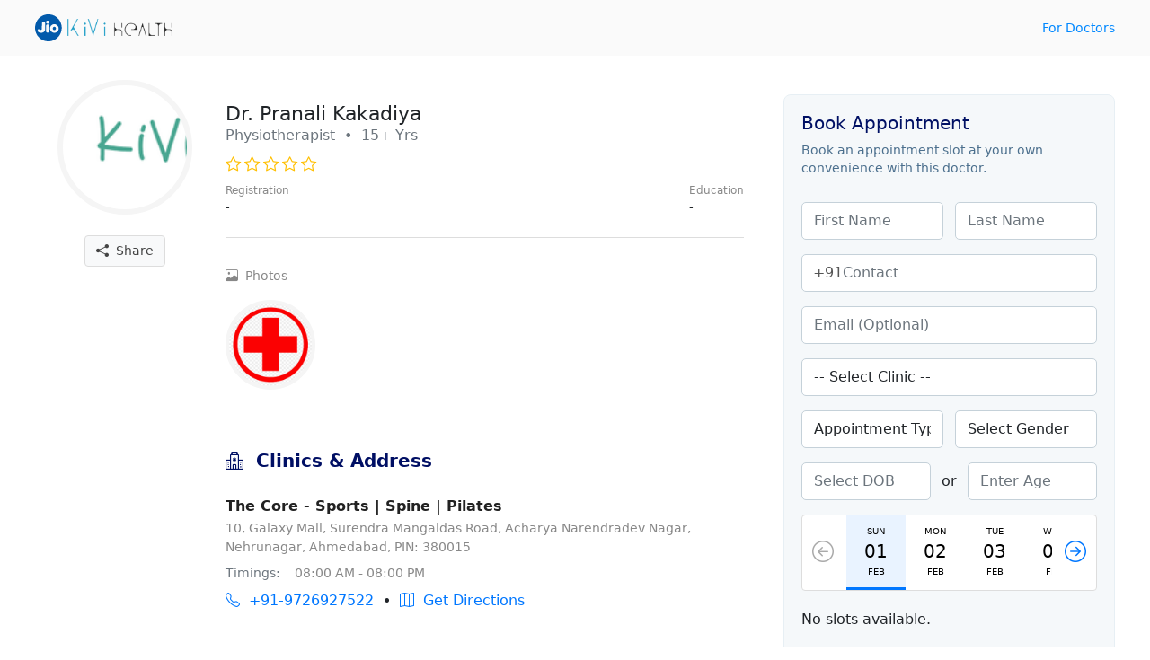

--- FILE ---
content_type: text/html; charset=UTF-8
request_url: https://kivihealth.com/iam/pranali.kakadiya.tgn04mia6aox
body_size: 13135
content:
<!DOCTYPE html>
<html>
<head>
    <meta charset="UTF-8">
    <meta name="viewport" content="width=device-width, initial-scale=1.0">
    <link href="https://cdn.kivihealth.com/bootstrap/5.1.3/css/bootstrap.min.css" rel="stylesheet">
    <link rel="stylesheet" href="https://cdn.kivihealth.com/bootstrap/icons/1.8.1/bootstrap-icons.css">

    <title>Dr.Pranali Kakadiya | Physiotherapist</title>
    <script src="https://code.jquery.com/jquery-3.6.0.min.js" integrity="sha256-/xUj+3OJU5yExlq6GSYGSHk7tPXikynS7ogEvDej/m4=" crossorigin="anonymous"></script>
    
                        <link href="https://cdn.kivihealth.com/video.js/player/7.18.1/video-js.min.css" rel="stylesheet">
            <script src="https://cdn.kivihealth.com/video.js/player/7.18.1/video.min.js"></script>
            <script src="https://cdn.kivihealth.com/video.js/vhs/2.14.0/videojs-http-streaming.min.js"></script>
                
    <style type="text/css">
        body{
            font-size: 16px;
            cursor: default;
        }
        .row{
            margin: 0;
        }
        .flex-1{
            flex: 1;
        }
        .flex{
            display: flex;
            flex-direction: row;
            align-items: center;
        }
        .flex-start{
            display: flex;
            align-items: flex-start;
        }
        .inline-flex{
            display: inline-flex;
        }
        .justify-apart{
            justify-content: space-between;
        }
        .widemargin{
            max-width: 1240px;
            margin: auto;
            padding-left: 1.2em;
            padding-right: 1.2em;
        }
        .header{
            background: #fafafa;
            padding: 1em 0em;
            margin-bottom: 1.2em;
        }
        .link{
            text-decoration: none;
            color: #08f;
            font-size: 0.9em;
        }
        .text-xs{
            font-size: 0.8em;
            color: #888;
        }
        .text-sm{
            font-size: 0.9em;
            color: #888;
        }
        .pl-4{
            padding-left: 0.8em !important;
        }
        .ml-4{
            margin-left: 0.8em !important;
        }
        .text-link{
            text-decoration: none;
            color: #07f;
        }
        .overlay{
            position: fixed;
            top: 0;
            right: 0;
            bottom: 0;
            left: 0;
            background: #000b;
        }
        #loaderwrapper{
            display: flex;
            justify-content: center;
            align-items: center;
            z-index: 40;
            display: none;
        }
        #loaderwrapper .loaderbody{
            color: #fff;
        }
        .space-around{
            justify-content: space-around;
        }
        .position-relative{
            position: relative;
        }
        .input-group-box{
            position: relative;
        }
        .input-prefix{
            position: absolute;
            z-index: 11;
            height: 100%;
            display: flex;
            align-items: center;
            padding: 0 0.8em;
            color: #555;
        }
        .form-control.prefix{
            padding-left: 2.8em;
        }
        label{
            font-size: 0.9em;
            color: #222;
            font-weight: 500;
            margin-bottom: 2px;
        }
        .form-control{
            padding: 0.5em 0.8em;
            border-radius: 5px;
            border-color: #ddd;
        }

        button *{
            pointer-events: none;
        }

        .modal {
            background: #000a;
        }

        .disabled {
            color: #aaa !important;
        }

        .error-message {
            color: #ff0000;
            font-size: 14px;
            padding-top: 1em;
        }

        .has-error {
            border-color: #ff0000 !important;
        }

        .otp::-webkit-input-placeholder {
            text-align: center;
        }

        .otp:-moz-placeholder { /* Firefox 18- */
            text-align: center;  
        }

        .otp::-moz-placeholder {  /* Firefox 19+ */
            text-align: center;  
        }

        .otp:-ms-input-placeholder {  
            text-align: center; 
        }

        .spinner {
            width: 60px;
            height: 60px;
            display: inline-block;
            border: 3px solid #dddf00;
            border-top-color: transparent;
            border-bottom-color: transparent;
            border-radius: 50%;
            animation: spin 1s infinite;
        }

        .label-required:after {
            content:" *";
            color: red;
        }

        @keyframes spin {
            0% {
                transform: rotate(0);
            }
            50% {
                transform: rotate(180deg);
                border-top-color: #fcab41;
                border-bottom-color: #80ffdb;
                border-right-color: transparent;
                border-left-color: transparent;
            }
            100% {
                transform: rotate(360deg);
            }
        }

        input::-webkit-outer-spin-button,
        input::-webkit-inner-spin-button {
            -webkit-appearance: none;
            margin: 0;
        }

        /* Firefox */
        input[type=number] {
            -webkit-appearance: textfield;
            -moz-appearance: textfield;
            appearance: textfield;
        }

        ::-webkit-scrollbar {
            width: 3px;
            height: 3px;
        }

        /* Track */
        ::-webkit-scrollbar-track {
            background: #fff; 
        }
        
        /* Handle */
        ::-webkit-scrollbar-thumb {
            background: #ccc; 
        }

        /* Handle on hover */
        ::-webkit-scrollbar-thumb:hover {
            background: #888; 
        }
    </style>
</head>
<body>

<div class="header">
    <div class="flex justify-apart widemargin">
        <div>
            <a href="" > <img src="https://cdn.kivihealth.com/kivihealth/jiokivilogo.svg" /> </a>
        </div>
        <div>
            <a href="/doctors" class="link">For Doctors</a>
        </div>
    </div>
</div>

<div id="loaderwrapper" class="overlay">
    <div class="loaderbody text-center">
        <span class="spinner mb-2"></span>
        <p style="color: #bff5e6;" class="m-0">Please wait...</p>
    </div>
</div>

<style type="text/css">
    .profile-head{
        align-items: flex-start;
    }
    .doctor-avatar{
        border-radius: 100%;
    }
    .verifiedicon{
        height: 20px;
        display: inline-block;
        margin-left: 10px;
        position: absolute;
        top: 2px;
    }
    .avatar{
        display: inline-block;
        background-image: url('https://files.kivihealth.com/images/logos/doctor-profile.png');
        width: 150px;
        height: 150px;
        background-size: cover;
        border-radius: 100%;
        border: 6px solid #f5f5f5;
    }
    .profile-info{
        flex: 1;
        padding-left: 2em;
    }
    .metainfo{
        text-align: left;
    }
    .doctor-name{
        font-size: 1.4em;
        position: relative;
    }
    .profile-mom{
        font-size: 0.8em;
        justify-content: space-between;
    }
    .icon-rating{
        color: #ffbf00;
        font-size: 1.2em;
    }
    .icon-social{
        font-size: 2em;
        margin: 0 0.4em;
    }
    .ratings{
        align-items:center;
        font-size: 0.9em;
        color: #666;
    }
    .appt-btn{
        max-width: 575px;
        margin: auto;
    }
    .appt-btn .btn{
        width: 100%;
    }
    .share-profile{
        margin-top: 1em;
    }
    .share-profile .btn-light{
        color: #444;
        font-size: 14px;
        border: 1px solid #ddd;
    }
    .profile-videos, .profile-gallery{
        display: flex;
        overflow-x: auto;
        padding-bottom: 0.5em;
        padding-top: 0.5em;
    }
    .video-thumbnail-play{
        width: 104px;
        height: 142px;
        background-size: cover;
        margin-right: 12px;
        border-radius: 18px;
        border: 1px solid #ddd;
        background-color: #f4ecd6;
        display: flex;
        cursor: pointer;
    }
    .video-thumbnail-play i{
        margin: auto;
        color: #fff;
        text-shadow: 0pt 0pt 1pt #000;
        font-size: 2em;
    }
    .image-thumbnail{
        width: 100px;
        height: 100px;
        background-size: cover;
        margin-right: 16px;
        border-radius: 100%;
        border: 4px solid #f5f5f5;
        cursor: pointer;
    }
    .profile-section{
        padding: 1em 0
    }
    .section-title{
        color: #000f64;
        font-size: 20px;
        font-weight: 600;
        margin-bottom: 0;
    }
    #doctorprofilecard{
        border-bottom: 1px solid #ddd;
        margin-bottom: 1em;
    }

    .clinic-box, .experience-box, .education-box{
        border-bottom: 1px solid #ddd;
        padding: 1.5em 0;
    }
    .clinic-box:last-child, .experience-box:last-child, .education-box:last-child{
        border-bottom:0;
    }

    .clinics-title{
        font-weight: 600;
        margin-bottom: 2px;
        color: #222;
        text-transform: capitalize;
    }
    .btn-direction{
        height: 36px;
        width: 36px;
        font-size: 16px;
        border: 0;
        color: #07f;
        border-radius: 100%;
        background: #fff;
        border: 1px solid #07f;
        margin-right: 0.5em;
        margin-top: 0.4em;
    }

    .book-slot-box{
        padding: 1.5em 0 0 2em;
    }

    .share-wrapper{
        position: relative;
        display: inline-flex;
    }
    .share-options{
        background: #fff;
        border: 1px solid #e0e0e0;
        box-shadow: -1pt 1pt 6pt #ddd;
        border-radius: 5px;
        padding: 0;
        max-width: 130px;
        min-width: 110px;
        margin: auto;
        position: absolute;
        right: 0;
        top: 35px;
        display: none;
    }
    .share-item-mode{
        display: block;
        text-align: left;
        text-decoration: none;
        color: #555;
        font-size: 13px;
        border-bottom: 1px solid #eee;
        padding: 0.6em 0.8em;
        margin: 0;
        cursor: pointer;
    }
    .share-item-mode:hover{
        background: #fafafa;
        color: #07f;
    }

    @media (min-width: 768px) and (max-width: 991px ){
        .educationbox{
            padding-right: 2.5em;
        }
    }

    @media (max-width: 575px) {
        .doctor-info-box{
            padding-top: 0 !important;
        }
        .metainfo{
            text-align: center;
        }
        .profile-mom{
            margin: auto;
        }
        .ratings{
            text-align: center;
        }
        .educationbox{
            padding-right: 0em;
        }
        .doctor-info-box{
            padding: 0em;
        }
        .share-profile{
            position: absolute;
            right: 0em;
            top: -0.9em;
        }
    }

                    .doctoravtar{
            background-image: url('https://files.kivihealth.com/cache/profile_pic/20220527190140_31357.png');
        }
    </style>

<div class="row widemargin mb-4">
    <div class="col-12 col-sm-12 col-md-12 col-lg-7 col-xl-8 p-0 position-relative">
        <div class="row">
            <div class="doctor-avtar-box col-12 col-sm-4 col-md-3 col-lg-3 p-0 mb-2 pt-2 text-center">
                <div class="avatar doctoravtar"></div>
                                <div class="share-profile text-muted">
                    <div class="share-wrapper">
                        <button class="btn btn-light" id="shareprofile">
                            <i class="bi-share-fill"></i> &nbsp;Share
                        </button>
                        <div class="share-options">
                            <a class="share-item-mode" href="https://facebook.com/sharer/sharer.php?u=https://kivihealth.com/iam/pranali.kakadiya.tgn04mia6aox" target="_blank" rel="noopener">
                                <i class="bi-facebook text-primary"></i> &nbsp; Facebook
                            </a>
                            <a class="share-item-mode" href="https://twitter.com/intent/tweet?text=Dr.Pranali Kakadiya&url=https://kivihealth.com/iam/pranali.kakadiya.tgn04mia6aox" target="_blank" rel="noopener">
                                <i class="bi-twitter text-primary"></i> &nbsp; Twitter
                            </a>
                            <p class="share-item-mode" id="copysharelink">Copy link</p>
                        </div>
                    </div>
                </div>
            </div>
            <div class="doctor-info-box col-12 col-sm-8 col-md-9 col-lg-9 pt-3">
                <!-- Doctor Profile Card -->
                <div id="doctorprofilecard" class="profile-section">
                    <div class="metainfo">
                        <h1 class="doctor-name m-0">
                            Dr. Pranali Kakadiya 
                                                    </h1>
                        <p class="text-muted mb-2">Physiotherapist &nbsp;&bullet;&nbsp;  15+ Yrs</p>
                    </div>
                    <div class="ratings">
                                                                                                                                                
                                                            <i class="icon-rating bi-star"></i>
                            
                                                    
                                                            <i class="icon-rating bi-star"></i>
                            
                                                    
                                                            <i class="icon-rating bi-star"></i>
                            
                                                    
                                                            <i class="icon-rating bi-star"></i>
                            
                                                    
                                                            <i class="icon-rating bi-star"></i>
                            
                                                                                                </div>
                    
                    <div class="row">
                        <div class="col-sm-12 col-md-6 col-lg-12 flex profile-mom p-0 pt-2 mb-2">
                            <div>
                                <p class="text-sm m-0">Registration</p>
                                <p class="m-0">
                                                                            -
                                                                    </p>
                            </div>
                            <div class="educationbox">
                                <p class="text-sm m-0">Education</p>
                                <p class="m-0">
                                                                                                                                                    -
                                                                    </p>
                            </div>
                        </div>
                        <div class="col-sm-12 col-md-6 d-md-block d-lg-none pt-2 pb-2 appt-btn p-0">
                            <a class="btn btn-primary" href="/iam/pranali.kakadiya.tgn04mia6aox/bookslot" target="_blank">Book Appointment</a>
                        </div>
                    </div>
                </div>

                <!-- Doctor Videos -->
                
                <!-- Doctor Photos -->
                                <div id="doctorphotos" class="profile-section">
                    <p class="mb-2 text-sm" ><i class="bi-image"></i>&nbsp; Photos</p>
                    <div class="profile-gallery mb-4 pb-2">
                        <div class="inline-flex">
                                                            <div class="image-thumbnail" data-index="1"
                                    style="background-image: url(https://files.kivihealth.com/20220527190242_Clinic+Profile+Pic.png)">
                                </div>
                                                    </div>
                    </div>
                </div>
                
                <!-- Doctor Clinics -->
                                                <div id="doctorclinics" class="profile-section">
                    <p class="section-title"><i class="bi-hospital"></i>&nbsp;  Clinics & Address</p>
                                                            <div class="clinic-box">
                        <p class="clinics-title">The Core - Sports | Spine | Pilates</p>
                        <p class="m-0 text-sm">10, Galaxy Mall, Surendra Mangaldas Road, Acharya Narendradev Nagar, Nehrunagar, Ahmedabad, PIN: 380015</p>
                        <div class="flex-start mt-2 text-sm">
                            <p class="m-0 text-muted">Timings: &nbsp; &nbsp; </p>
                            <div>
                                                                <p class="m-0">08:00 AM - 08:00 PM</p>
                                                                                            </div>
                        </div>
                        <div class="flex mt-2">
                                                        <a href="tel:+91-9726927522" class="m-0 text-link"><i class="bi-telephone"></i>&nbsp; +91-9726927522</a>
                            &nbsp; &bullet; &nbsp;
                                                                                                                                                                            <a id="direction_12066" href="https://www.google.com/maps/dir/?api=1&destination=23.0225772,72.541913" class="m-0 text-link" target="_blank"><i class="bi-map"></i>&nbsp; Get Directions</a>
                        </div>
                    </div>
                                    </div>
                
                <!-- Doctor Experiences -->
                                <div id="doctorexperience" class="profile-section">
                    <p class="section-title"><i class="bi-briefcase"></i>&nbsp;  Experience</p>
                                            <div class="experience-box">
                            <p class="m-0 text-sm">August 2010 - Current</p>
                            <p class="m-0 clinics-title">The core - sports | spine | pilates</p>
                        </div>
                                    </div>
                
                <!-- Doctor Education -->
                            </div>
        </div>
    </div>
    <div class="d-none d-lg-block col-lg-5 col-xl-4 book-slot-box">
        

                                                    
<style>
.childmargin{
    padding: 0!important;
}
#profilecardbook .doctor-avatar{
    border-radius: 100%;
}
#profilecardbook .verifiedicon{
    height: 16px;
    display: inline-block;
    margin-left: 10px;
    position: absolute;
    top: 2px;
}
#profilecardbook .avatar{
    display: inline-block;
    background-image: url('https://files.kivihealth.com/images/logos/doctor-profile.png');
    width: 54px;
    height: 54px;
    background-size: cover;
    border-radius: 100%;
    margin-right: 1em;
}
#profilecardbook .profile-info{
    flex: 1;
    padding-left: 2em;
}
#profilecardbook .metainfo{
    display: flex;
    align-items: center;
    padding-bottom: 1.2em;
}
#profilecardbook .doctor-name{
    font-size: 1.1em;
    position: relative;
}
#book-appointment-wrapper{
    background: #f5f8fa;
    padding: 0em;
    border: 1px solid #e7eff4;
    border-radius: 0.5em;
    position: sticky;
    top: 1.6em;
    overflow: hidden;
}
.cardhead{
    color: #001064;
    padding: 1.2em;
}
.cardhead-tagline{
    font-size: 0.85em;
    color: #4b6f8d;
}
.cardbody{
    padding: 1.2em;
}
.cardbody .form-control{
    border-color: #c5d1d9;
}
.form-field {
    padding: 0.5em 0;
}
.slot-list-head{
    width: 100%;
    display: inline-flex;
    justify-content: space-between;
    align-items: center;
    background: #fff;
    border-radius: 4px;
    border: 1px solid #ddd;
}
#slot-date-list{
    width: 70%;
    overflow: hidden;
}
#slot-date-list .slider{
    display: inline-flex;
    justify-content: space-around;
    align-items: center;
}
.btn-slide-slot{
    border: 0;
    padding: 10px;
    font-size: 1.5em;
    background: none;
    color: #07f;
    width: 14%;
}
.btn-slotdate{
    flex-direction: column;
    display: inline-flex;
    align-items: center;
    font-size: 10px;
    padding: 1em 2em;
    border: 0;
    border-bottom: 3px solid #fff;
    background: #fff;
}
.btn-slotdate.active{
    border-bottom: 3px solid #07f;
    background: #e9f3ff;
}
.btn-slotdate span:nth-child(2){
    font-size: 2em;
}
.categorytimelist{
    margin-left: -5px;
}
.btntimeslot {
    border: 0;
    background: #fff;
    border: 1px solid #ddd;
    width: 90px;
    height: 36px;
    margin: 5px;
    border-radius: 2px;
    font-size: 14px;
}
.btntimeslot.active{
    border: 1px solid #07f;
    background: #e9f3ff;
}
.form-control{
    margin: 0.5em 0;
    display: inline-block;
}

.inforow{
    display: flex;
    align-items: center;
    padding: 5px 0;
    font-size: 13px;
}
.inforow p{
    margin: 0;
}
.inforow div{
    flex: 1;
}
.inforow p:first-child{
    color: #777;
    margin: 0;
    font-size: 12px;
}
#resend-otp-timer{
    display: none;
}
.otp-input{
    border: 1px solid #ccc;
    width: 20%;
    height: 42px;
    border-radius: 3px;
    appearance: none;
    text-align: center;
    font-size: 1.2em;
}
.paymode-btn{
    border: 1px solid #ddd;
    padding: 0.6em;
    border-radius: 4px;
    background: #fafafa;
}

.paymode-btn.active{
    border: 1px solid #07f;
    background: #e9f3ff;
}

</style>

<div class=" childmargin  mb-4">
    
    <div id="book-appointment-wrapper">
        <div class="cardhead">
            <h2 class="h5">Book Appointment</h2>
            <p class="cardhead-tagline m-0">Book an appointment slot at your own convenience with this doctor.</p>
        </div>
        <div class="cardbody pt-0">
            <div id="formpartone">
                <div class="flex justify-apart">
                    <input type="text" placeholder="First Name" class="form-control" id="first_name" />
                    <input type="text" placeholder="Last Name" class="form-control ml-4" id="last_name" />
                </div>
                <div class="flex input-group-box">
                    <span class="input-prefix"> +91 </span>
                    <input type="text" placeholder="Contact" class="form-control prefix" id="contact" />
                </div>
                
                <input type="text" placeholder="Email (Optional)" class="form-control" id="email" />
                <select class="form-control" placeholder="Clinic" id="clinic">
                    <option value="">-- Select Clinic --</option>
                                                                        <option value="12066">The Core - Sports | Spine | Pilates, 10, Galaxy Mall, Surendra Mangaldas Road, Acharya Narendradev Nagar, Nehrunagar, Ahmedabad</option>
                                                            </select>

                <div class="flex justify-apart">                    
                    <select class="form-control" id="appointment_type">
                        <option value="">Appointment Type</option>
                        <option value="In-Clinic">In-Clinic</option>
                        <option value="Online">Online</option>
                    </select>
                    <select class="form-control ml-4" id="gender">
                        <option value="">Select Gender</option>
                        <option value="1">Male</option>
                        <option value="0">Female</option>
                    </select>                   
                </div>

                <div class="flex justify-apart">
                    <input type="text" placeholder="Select DOB" class="form-control" id="dob" onfocus="(this.type='date')" onmouseenter="(this.type='date')" onblur="(this.value == '' ? this.type='text' : this.type='date')" onmouseout="(this.value == '' ? this.type='text' : this.type='date')" /><span style="padding-left:12px;">or</span>
                    <input type="number" placeholder="Enter Age" class="form-control  ml-4" id="age" />
                </div>

                <div class="form-field slot-list">
                    <div class="slot-list-head">
                        <button class="btn-slide-slot disabled" id="previous_date" disabled="disabled"><i class="bi-arrow-left-circle"></i></button>
                        <div id="slot-date-list">
                            <div class="slider">
                                                                                                                                            <button class="btn-slotdate active visible" data-date="01/02/2026" data-day="Sunday" data-formatted-date="Feb 01">
                                        <span>SUN</span>
                                        <span>01</span>
                                        <span>FEB</span>
                                    </button>
                                                                                                                                            <button class="btn-slotdate visible" data-date="02/02/2026" data-day="Monday" data-formatted-date="Feb 02">
                                        <span>MON</span>
                                        <span>02</span>
                                        <span>FEB</span>
                                    </button>
                                                                                                                                            <button class="btn-slotdate visible" data-date="03/02/2026" data-day="Tuesday" data-formatted-date="Feb 03">
                                        <span>TUE</span>
                                        <span>03</span>
                                        <span>FEB</span>
                                    </button>
                                                                                                                                            <button class="btn-slotdate visible" data-date="04/02/2026" data-day="Wednesday" data-formatted-date="Feb 04">
                                        <span>WED</span>
                                        <span>04</span>
                                        <span>FEB</span>
                                    </button>
                                                                                                                                            <button class="btn-slotdate" data-date="05/02/2026" data-day="Thursday" data-formatted-date="Feb 05">
                                        <span>THU</span>
                                        <span>05</span>
                                        <span>FEB</span>
                                    </button>
                                                                                                                                            <button class="btn-slotdate" data-date="06/02/2026" data-day="Friday" data-formatted-date="Feb 06">
                                        <span>FRI</span>
                                        <span>06</span>
                                        <span>FEB</span>
                                    </button>
                                                                                                                                            <button class="btn-slotdate" data-date="07/02/2026" data-day="Saturday" data-formatted-date="Feb 07">
                                        <span>SAT</span>
                                        <span>07</span>
                                        <span>FEB</span>
                                    </button>
                                                                                                                                            <button class="btn-slotdate" data-date="08/02/2026" data-day="Sunday" data-formatted-date="Feb 08">
                                        <span>SUN</span>
                                        <span>08</span>
                                        <span>FEB</span>
                                    </button>
                                                                                                                                            <button class="btn-slotdate" data-date="09/02/2026" data-day="Monday" data-formatted-date="Feb 09">
                                        <span>MON</span>
                                        <span>09</span>
                                        <span>FEB</span>
                                    </button>
                                                                                                                                            <button class="btn-slotdate" data-date="10/02/2026" data-day="Tuesday" data-formatted-date="Feb 10">
                                        <span>TUE</span>
                                        <span>10</span>
                                        <span>FEB</span>
                                    </button>
                                                                                                                                            <button class="btn-slotdate" data-date="11/02/2026" data-day="Wednesday" data-formatted-date="Feb 11">
                                        <span>WED</span>
                                        <span>11</span>
                                        <span>FEB</span>
                                    </button>
                                                                                                                                            <button class="btn-slotdate" data-date="12/02/2026" data-day="Thursday" data-formatted-date="Feb 12">
                                        <span>THU</span>
                                        <span>12</span>
                                        <span>FEB</span>
                                    </button>
                                                                                                                                            <button class="btn-slotdate" data-date="13/02/2026" data-day="Friday" data-formatted-date="Feb 13">
                                        <span>FRI</span>
                                        <span>13</span>
                                        <span>FEB</span>
                                    </button>
                                                                                                                                            <button class="btn-slotdate" data-date="14/02/2026" data-day="Saturday" data-formatted-date="Feb 14">
                                        <span>SAT</span>
                                        <span>14</span>
                                        <span>FEB</span>
                                    </button>
                                                                                                                                            <button class="btn-slotdate" data-date="15/02/2026" data-day="Sunday" data-formatted-date="Feb 15">
                                        <span>SUN</span>
                                        <span>15</span>
                                        <span>FEB</span>
                                    </button>
                                                                                                                                            <button class="btn-slotdate" data-date="16/02/2026" data-day="Monday" data-formatted-date="Feb 16">
                                        <span>MON</span>
                                        <span>16</span>
                                        <span>FEB</span>
                                    </button>
                                                                                                                                            <button class="btn-slotdate" data-date="17/02/2026" data-day="Tuesday" data-formatted-date="Feb 17">
                                        <span>TUE</span>
                                        <span>17</span>
                                        <span>FEB</span>
                                    </button>
                                                                                                                                            <button class="btn-slotdate" data-date="18/02/2026" data-day="Wednesday" data-formatted-date="Feb 18">
                                        <span>WED</span>
                                        <span>18</span>
                                        <span>FEB</span>
                                    </button>
                                                                                                                                            <button class="btn-slotdate" data-date="19/02/2026" data-day="Thursday" data-formatted-date="Feb 19">
                                        <span>THU</span>
                                        <span>19</span>
                                        <span>FEB</span>
                                    </button>
                                                                                                                                            <button class="btn-slotdate" data-date="20/02/2026" data-day="Friday" data-formatted-date="Feb 20">
                                        <span>FRI</span>
                                        <span>20</span>
                                        <span>FEB</span>
                                    </button>
                                                                                                                                            <button class="btn-slotdate" data-date="21/02/2026" data-day="Saturday" data-formatted-date="Feb 21">
                                        <span>SAT</span>
                                        <span>21</span>
                                        <span>FEB</span>
                                    </button>
                                                                                                                                            <button class="btn-slotdate" data-date="22/02/2026" data-day="Sunday" data-formatted-date="Feb 22">
                                        <span>SUN</span>
                                        <span>22</span>
                                        <span>FEB</span>
                                    </button>
                                                                                                                                            <button class="btn-slotdate" data-date="23/02/2026" data-day="Monday" data-formatted-date="Feb 23">
                                        <span>MON</span>
                                        <span>23</span>
                                        <span>FEB</span>
                                    </button>
                                                                                                                                            <button class="btn-slotdate" data-date="24/02/2026" data-day="Tuesday" data-formatted-date="Feb 24">
                                        <span>TUE</span>
                                        <span>24</span>
                                        <span>FEB</span>
                                    </button>
                                                                                                                                            <button class="btn-slotdate" data-date="25/02/2026" data-day="Wednesday" data-formatted-date="Feb 25">
                                        <span>WED</span>
                                        <span>25</span>
                                        <span>FEB</span>
                                    </button>
                                                                                                                                            <button class="btn-slotdate" data-date="26/02/2026" data-day="Thursday" data-formatted-date="Feb 26">
                                        <span>THU</span>
                                        <span>26</span>
                                        <span>FEB</span>
                                    </button>
                                                                                                                                            <button class="btn-slotdate" data-date="27/02/2026" data-day="Friday" data-formatted-date="Feb 27">
                                        <span>FRI</span>
                                        <span>27</span>
                                        <span>FEB</span>
                                    </button>
                                                                                                                                            <button class="btn-slotdate" data-date="28/02/2026" data-day="Saturday" data-formatted-date="Feb 28">
                                        <span>SAT</span>
                                        <span>28</span>
                                        <span>FEB</span>
                                    </button>
                                                                                                                                            <button class="btn-slotdate" data-date="01/03/2026" data-day="Sunday" data-formatted-date="Mar 01">
                                        <span>SUN</span>
                                        <span>01</span>
                                        <span>MAR</span>
                                    </button>
                                                                                                                                            <button class="btn-slotdate" data-date="02/03/2026" data-day="Monday" data-formatted-date="Mar 02">
                                        <span>MON</span>
                                        <span>02</span>
                                        <span>MAR</span>
                                    </button>
                                                                                                                                            <button class="btn-slotdate" data-date="03/03/2026" data-day="Tuesday" data-formatted-date="Mar 03">
                                        <span>TUE</span>
                                        <span>03</span>
                                        <span>MAR</span>
                                    </button>
                                                                                                                                            <button class="btn-slotdate" data-date="04/03/2026" data-day="Wednesday" data-formatted-date="Mar 04">
                                        <span>WED</span>
                                        <span>04</span>
                                        <span>MAR</span>
                                    </button>
                                                                                                                                            <button class="btn-slotdate" data-date="05/03/2026" data-day="Thursday" data-formatted-date="Mar 05">
                                        <span>THU</span>
                                        <span>05</span>
                                        <span>MAR</span>
                                    </button>
                                                                                                                                            <button class="btn-slotdate" data-date="06/03/2026" data-day="Friday" data-formatted-date="Mar 06">
                                        <span>FRI</span>
                                        <span>06</span>
                                        <span>MAR</span>
                                    </button>
                                                                                                                                            <button class="btn-slotdate" data-date="07/03/2026" data-day="Saturday" data-formatted-date="Mar 07">
                                        <span>SAT</span>
                                        <span>07</span>
                                        <span>MAR</span>
                                    </button>
                                                                                                                                            <button class="btn-slotdate" data-date="08/03/2026" data-day="Sunday" data-formatted-date="Mar 08">
                                        <span>SUN</span>
                                        <span>08</span>
                                        <span>MAR</span>
                                    </button>
                                                                                                                                            <button class="btn-slotdate" data-date="09/03/2026" data-day="Monday" data-formatted-date="Mar 09">
                                        <span>MON</span>
                                        <span>09</span>
                                        <span>MAR</span>
                                    </button>
                                                                                                                                            <button class="btn-slotdate" data-date="10/03/2026" data-day="Tuesday" data-formatted-date="Mar 10">
                                        <span>TUE</span>
                                        <span>10</span>
                                        <span>MAR</span>
                                    </button>
                                                                                                                                            <button class="btn-slotdate" data-date="11/03/2026" data-day="Wednesday" data-formatted-date="Mar 11">
                                        <span>WED</span>
                                        <span>11</span>
                                        <span>MAR</span>
                                    </button>
                                                                                                                                            <button class="btn-slotdate" data-date="12/03/2026" data-day="Thursday" data-formatted-date="Mar 12">
                                        <span>THU</span>
                                        <span>12</span>
                                        <span>MAR</span>
                                    </button>
                                                                                                                                            <button class="btn-slotdate" data-date="13/03/2026" data-day="Friday" data-formatted-date="Mar 13">
                                        <span>FRI</span>
                                        <span>13</span>
                                        <span>MAR</span>
                                    </button>
                                                                                                                                            <button class="btn-slotdate" data-date="14/03/2026" data-day="Saturday" data-formatted-date="Mar 14">
                                        <span>SAT</span>
                                        <span>14</span>
                                        <span>MAR</span>
                                    </button>
                                                                                                                                            <button class="btn-slotdate" data-date="15/03/2026" data-day="Sunday" data-formatted-date="Mar 15">
                                        <span>SUN</span>
                                        <span>15</span>
                                        <span>MAR</span>
                                    </button>
                                                                                                                                            <button class="btn-slotdate" data-date="16/03/2026" data-day="Monday" data-formatted-date="Mar 16">
                                        <span>MON</span>
                                        <span>16</span>
                                        <span>MAR</span>
                                    </button>
                                                                                                                                            <button class="btn-slotdate" data-date="17/03/2026" data-day="Tuesday" data-formatted-date="Mar 17">
                                        <span>TUE</span>
                                        <span>17</span>
                                        <span>MAR</span>
                                    </button>
                                                                                                                                            <button class="btn-slotdate" data-date="18/03/2026" data-day="Wednesday" data-formatted-date="Mar 18">
                                        <span>WED</span>
                                        <span>18</span>
                                        <span>MAR</span>
                                    </button>
                                                                                                                                            <button class="btn-slotdate" data-date="19/03/2026" data-day="Thursday" data-formatted-date="Mar 19">
                                        <span>THU</span>
                                        <span>19</span>
                                        <span>MAR</span>
                                    </button>
                                                                                                                                            <button class="btn-slotdate" data-date="20/03/2026" data-day="Friday" data-formatted-date="Mar 20">
                                        <span>FRI</span>
                                        <span>20</span>
                                        <span>MAR</span>
                                    </button>
                                                                                                                                            <button class="btn-slotdate" data-date="21/03/2026" data-day="Saturday" data-formatted-date="Mar 21">
                                        <span>SAT</span>
                                        <span>21</span>
                                        <span>MAR</span>
                                    </button>
                                                                                                                                            <button class="btn-slotdate" data-date="22/03/2026" data-day="Sunday" data-formatted-date="Mar 22">
                                        <span>SUN</span>
                                        <span>22</span>
                                        <span>MAR</span>
                                    </button>
                                                                                                                                            <button class="btn-slotdate" data-date="23/03/2026" data-day="Monday" data-formatted-date="Mar 23">
                                        <span>MON</span>
                                        <span>23</span>
                                        <span>MAR</span>
                                    </button>
                                                                                                                                            <button class="btn-slotdate" data-date="24/03/2026" data-day="Tuesday" data-formatted-date="Mar 24">
                                        <span>TUE</span>
                                        <span>24</span>
                                        <span>MAR</span>
                                    </button>
                                                                                                                                            <button class="btn-slotdate" data-date="25/03/2026" data-day="Wednesday" data-formatted-date="Mar 25">
                                        <span>WED</span>
                                        <span>25</span>
                                        <span>MAR</span>
                                    </button>
                                                                                                                                            <button class="btn-slotdate" data-date="26/03/2026" data-day="Thursday" data-formatted-date="Mar 26">
                                        <span>THU</span>
                                        <span>26</span>
                                        <span>MAR</span>
                                    </button>
                                                                                                                                            <button class="btn-slotdate" data-date="27/03/2026" data-day="Friday" data-formatted-date="Mar 27">
                                        <span>FRI</span>
                                        <span>27</span>
                                        <span>MAR</span>
                                    </button>
                                                                                                                                            <button class="btn-slotdate" data-date="28/03/2026" data-day="Saturday" data-formatted-date="Mar 28">
                                        <span>SAT</span>
                                        <span>28</span>
                                        <span>MAR</span>
                                    </button>
                                                                                                                                            <button class="btn-slotdate" data-date="29/03/2026" data-day="Sunday" data-formatted-date="Mar 29">
                                        <span>SUN</span>
                                        <span>29</span>
                                        <span>MAR</span>
                                    </button>
                                                                                                                                            <button class="btn-slotdate" data-date="30/03/2026" data-day="Monday" data-formatted-date="Mar 30">
                                        <span>MON</span>
                                        <span>30</span>
                                        <span>MAR</span>
                                    </button>
                                                                                                                                            <button class="btn-slotdate" data-date="31/03/2026" data-day="Tuesday" data-formatted-date="Mar 31">
                                        <span>TUE</span>
                                        <span>31</span>
                                        <span>MAR</span>
                                    </button>
                                                                                                                                            <button class="btn-slotdate" data-date="01/04/2026" data-day="Wednesday" data-formatted-date="Apr 01">
                                        <span>WED</span>
                                        <span>01</span>
                                        <span>APR</span>
                                    </button>
                                                                                                                                            <button class="btn-slotdate" data-date="02/04/2026" data-day="Thursday" data-formatted-date="Apr 02">
                                        <span>THU</span>
                                        <span>02</span>
                                        <span>APR</span>
                                    </button>
                                                                                                                                            <button class="btn-slotdate" data-date="03/04/2026" data-day="Friday" data-formatted-date="Apr 03">
                                        <span>FRI</span>
                                        <span>03</span>
                                        <span>APR</span>
                                    </button>
                                                                                                                                            <button class="btn-slotdate" data-date="04/04/2026" data-day="Saturday" data-formatted-date="Apr 04">
                                        <span>SAT</span>
                                        <span>04</span>
                                        <span>APR</span>
                                    </button>
                                                                                                                                            <button class="btn-slotdate" data-date="05/04/2026" data-day="Sunday" data-formatted-date="Apr 05">
                                        <span>SUN</span>
                                        <span>05</span>
                                        <span>APR</span>
                                    </button>
                                                                                                                                            <button class="btn-slotdate" data-date="06/04/2026" data-day="Monday" data-formatted-date="Apr 06">
                                        <span>MON</span>
                                        <span>06</span>
                                        <span>APR</span>
                                    </button>
                                                                                                                                            <button class="btn-slotdate" data-date="07/04/2026" data-day="Tuesday" data-formatted-date="Apr 07">
                                        <span>TUE</span>
                                        <span>07</span>
                                        <span>APR</span>
                                    </button>
                                                                                                                                            <button class="btn-slotdate" data-date="08/04/2026" data-day="Wednesday" data-formatted-date="Apr 08">
                                        <span>WED</span>
                                        <span>08</span>
                                        <span>APR</span>
                                    </button>
                                                                                                                                            <button class="btn-slotdate" data-date="09/04/2026" data-day="Thursday" data-formatted-date="Apr 09">
                                        <span>THU</span>
                                        <span>09</span>
                                        <span>APR</span>
                                    </button>
                                                                                                                                            <button class="btn-slotdate" data-date="10/04/2026" data-day="Friday" data-formatted-date="Apr 10">
                                        <span>FRI</span>
                                        <span>10</span>
                                        <span>APR</span>
                                    </button>
                                                                                                                                            <button class="btn-slotdate" data-date="11/04/2026" data-day="Saturday" data-formatted-date="Apr 11">
                                        <span>SAT</span>
                                        <span>11</span>
                                        <span>APR</span>
                                    </button>
                                                                                                                                            <button class="btn-slotdate" data-date="12/04/2026" data-day="Sunday" data-formatted-date="Apr 12">
                                        <span>SUN</span>
                                        <span>12</span>
                                        <span>APR</span>
                                    </button>
                                                                                                                                            <button class="btn-slotdate" data-date="13/04/2026" data-day="Monday" data-formatted-date="Apr 13">
                                        <span>MON</span>
                                        <span>13</span>
                                        <span>APR</span>
                                    </button>
                                                                                                                                            <button class="btn-slotdate" data-date="14/04/2026" data-day="Tuesday" data-formatted-date="Apr 14">
                                        <span>TUE</span>
                                        <span>14</span>
                                        <span>APR</span>
                                    </button>
                                                                                                                                            <button class="btn-slotdate" data-date="15/04/2026" data-day="Wednesday" data-formatted-date="Apr 15">
                                        <span>WED</span>
                                        <span>15</span>
                                        <span>APR</span>
                                    </button>
                                                                                                                                            <button class="btn-slotdate" data-date="16/04/2026" data-day="Thursday" data-formatted-date="Apr 16">
                                        <span>THU</span>
                                        <span>16</span>
                                        <span>APR</span>
                                    </button>
                                                                                                                                            <button class="btn-slotdate" data-date="17/04/2026" data-day="Friday" data-formatted-date="Apr 17">
                                        <span>FRI</span>
                                        <span>17</span>
                                        <span>APR</span>
                                    </button>
                                                                                                                                            <button class="btn-slotdate" data-date="18/04/2026" data-day="Saturday" data-formatted-date="Apr 18">
                                        <span>SAT</span>
                                        <span>18</span>
                                        <span>APR</span>
                                    </button>
                                                                                                                                            <button class="btn-slotdate" data-date="19/04/2026" data-day="Sunday" data-formatted-date="Apr 19">
                                        <span>SUN</span>
                                        <span>19</span>
                                        <span>APR</span>
                                    </button>
                                                                                                                                            <button class="btn-slotdate" data-date="20/04/2026" data-day="Monday" data-formatted-date="Apr 20">
                                        <span>MON</span>
                                        <span>20</span>
                                        <span>APR</span>
                                    </button>
                                                                                                                                            <button class="btn-slotdate" data-date="21/04/2026" data-day="Tuesday" data-formatted-date="Apr 21">
                                        <span>TUE</span>
                                        <span>21</span>
                                        <span>APR</span>
                                    </button>
                                                                                                                                            <button class="btn-slotdate" data-date="22/04/2026" data-day="Wednesday" data-formatted-date="Apr 22">
                                        <span>WED</span>
                                        <span>22</span>
                                        <span>APR</span>
                                    </button>
                                                                                                                                            <button class="btn-slotdate" data-date="23/04/2026" data-day="Thursday" data-formatted-date="Apr 23">
                                        <span>THU</span>
                                        <span>23</span>
                                        <span>APR</span>
                                    </button>
                                                                                                                                            <button class="btn-slotdate" data-date="24/04/2026" data-day="Friday" data-formatted-date="Apr 24">
                                        <span>FRI</span>
                                        <span>24</span>
                                        <span>APR</span>
                                    </button>
                                                                                                                                            <button class="btn-slotdate" data-date="25/04/2026" data-day="Saturday" data-formatted-date="Apr 25">
                                        <span>SAT</span>
                                        <span>25</span>
                                        <span>APR</span>
                                    </button>
                                                                                                                                            <button class="btn-slotdate" data-date="26/04/2026" data-day="Sunday" data-formatted-date="Apr 26">
                                        <span>SUN</span>
                                        <span>26</span>
                                        <span>APR</span>
                                    </button>
                                                                                                                                            <button class="btn-slotdate" data-date="27/04/2026" data-day="Monday" data-formatted-date="Apr 27">
                                        <span>MON</span>
                                        <span>27</span>
                                        <span>APR</span>
                                    </button>
                                                                                                                                            <button class="btn-slotdate" data-date="28/04/2026" data-day="Tuesday" data-formatted-date="Apr 28">
                                        <span>TUE</span>
                                        <span>28</span>
                                        <span>APR</span>
                                    </button>
                                                                                                                                            <button class="btn-slotdate" data-date="29/04/2026" data-day="Wednesday" data-formatted-date="Apr 29">
                                        <span>WED</span>
                                        <span>29</span>
                                        <span>APR</span>
                                    </button>
                                                                                                                                            <button class="btn-slotdate" data-date="30/04/2026" data-day="Thursday" data-formatted-date="Apr 30">
                                        <span>THU</span>
                                        <span>30</span>
                                        <span>APR</span>
                                    </button>
                                                                                                                                            <button class="btn-slotdate" data-date="01/05/2026" data-day="Friday" data-formatted-date="May 01">
                                        <span>FRI</span>
                                        <span>01</span>
                                        <span>MAY</span>
                                    </button>
                                                            </div>
                        </div>
                        <button class="btn-slide-slot" id="next_date"><i class="bi-arrow-right-circle"></i></button>
                    </div>
                    <div class="slot-list-body pt-3 notranslate">
                        <p class="slot-error text-sm text-danger mb-1"></p>
                        <p class="text-sm mb-2 mt-2 d-none" id="morning_label"><i class="bi-sunrise"></i> Morning</p>
                        <div class="categorytimelist" id="morning_slots"></div>

                        <p class="text-sm mb-2 mt-2 d-none" id="afternoon_label"><i class="bi-sun"></i> Afternoon</p>
                        <div class="categorytimelist" id="afternoon_slots"></div>

                        <p class="text-sm mb-2 mt-2 d-none" id="evening_label"><i class="bi-moon"></i> Evening</p>
                        <div class="categorytimelist" id="evening_slots"></div>

                        <span class="" id="no_slots">No slots available.</span>
                    </div>
                </div>

                <div class="text-center pt-3" style="max-width: 240px; margin: auto;">
                    <div class="flex justify-apart mb-1">
                        <p class="m-0 text-sm">OTP Verification</p>
                        <button class="btn btn-link btn-sm p-0 text-link" id="btn-resend-otp">Get OTP</button>
                        <p class="m-0 text-sm" id="resend-otp-timer">30 sec</p>
                    </div>
                    <div class="flex justify-apart">
                        <input type="number" min="0" max="9" placeholder="0" data-index="1" id="fotp1" class="otp otp-input" />
                        <input type="number" min="0" max="9" placeholder="0" data-index="2" id="fotp2" class="otp otp-input" />
                        <input type="number" min="0" max="9" placeholder="0" data-index="3" id="fotp3" class="otp otp-input" />
                        <input type="number" min="0" max="9" placeholder="0" data-index="4" id="fotp4" class="otp otp-input" />
                    </div>
                    <div class="error-message" id="otp_error"></div>
                </div>

                <div class="error-message" id="part_one_error"></div>
                <button class="btn btn-primary w-100 mt-4" id="continue">Continue</button>
            </div>

            <div id="formparttwo" class="d-none">
                <div class="flex justify-apart mb-2">
                    <p class="text-sm text-black m-0">Details</p>
                    <button class="btn btn-link text-link btn-sm p-0" id="updateformbtn"><i class="bi-pencil"></i> Change</button>
                </div>
                <div class="inforow">
                    <div>
                        <p>Name</p>
                        <p id="info_name"></p>
                    </div>
                    <div>
                        <p>Mobile</p>
                        <p id="info_contact"></p>
                    </div>
                </div>
                <div class="inforow">
                    <div>
                        <p>Email</p>
                        <p id="info_email"></p>
                    </div>
                    <div>
                        <p>Appointment Time</p>
                        <p id="info_appointment_time"></p>
                    </div>
                </div>
                <div class="inforow">
                    <div>
                        <p>Gender</p>
                        <p id="info_gender"></p>
                    </div>
                    <div>
                        <p>Date of Birth</p>
                        <p id="info_dob"></p>
                    </div>
                    <div>
                        <p>Age</p>
                        <p id="info_age"></p>
                    </div>
                </div>
                <div class="inforow">
                    <div>
                        <p>Clinic</p>
                        <p id="info_clinic"></p>
                    </div>
                    <div>
                        <p>Appointment Type</p>
                        <p id="info_appointment_type"></p>
                    </div>
                </div>

                <div class="flex pt-4 d-none">
                                                                <button class="flex flex-1 ml-4 paymode-btn">
                            <input type="radio" name="paymode" value="0" checked="checked" />
                            <p class="m-0"> &nbsp; Pay Later</p>
                        </button>
                                    </div>

                <div class="error-message" id="part_two_error"></div>

                <div class="flex justify-apart pt-3 border-top mt-2">
                    <div>
                        <p class="text-xs m-0" id="payment_text">Pay at clinic</p>
                        <p class="m-0 h6 d-none" id="payment_amount"></p>
                        <p class="m-0 h6" id="payment_final_amount"></p>
                    </div>
                    <input type="hidden" id="paymentrequestid" name="paymentrequestid">
                    <button class="btn btn-primary w-50" id="book_appointment">Book Appointment</button>
                </div>
            </div>
        </div>
    </div>

    <!-- Modal -->
    <div class="modal fade" id="payment_modal" tabindex="-1" aria-labelledby="payment_modal_label" aria-hidden="true">
        <div class="modal-dialog">
            <div class="modal-content">
                <div class="modal-body p-4">
                    <div class="text-center text-success pt-3 pb-3 mb-3 border-bottom">
                        <i class="bi-check-circle display-6"></i>
                        <p class="h5 text-success mt-2 mb-1">Success</p>
                        <p class="m-0 text-sm">Your appointment has been booked successfully.</p>
                    </div>
                    <div class="flex justify-apart pt-2 pb-2 border-bottom">
                        <p class="m-0 text-xs"><i class="bi-person"></i> Patient</p>
                        <p id="patient_name" class="m-0 text-xs text-black"></p>
                    </div>
                    <div class="flex justify-apart pt-2 pb-2 border-bottom">
                        <p class="m-0 text-xs"><i class="bi-calendar-date"></i> Date</p>
                        <p id="appointment_time" class="m-0 text-xs text-black"></p>
                    </div>
                    <div class="flex justify-apart pt-2 pb-2 border-bottom">
                        <p class="m-0 text-xs"><i class="bi-person-heart"></i> Doctor</p>
                        <p id="doctor_name" class="m-0 text-xs text-black"></p>
                    </div>
                    <div class="pt-2 pb-4">
                        <p class="m-0 text-xs"><i class="bi-hospital"></i> Clinic</p>
                        <p id="clinic_name" class="text-xs m-0 text-black"></p>
                    </div>

                    <div class="text-center mt-2">
                        <button type="button" class="btn btn-light" data-bs-dismiss="modal">Okay</button>
                    </div>
                </div>
            </div>
        </div>
    </div>
</div>

<script src="https://cdn.kivihealth.com/bootstrap/5.1.3/js/bootstrap.min.js"></script>
<script src="https://checkout.razorpay.com/v1/checkout.js"></script>
<script type="text/javascript">

    function startotptimer(){
        var start = 30;
        $('#resend-otp-timer').show();
        $('#btn-resend-otp').hide();

        const showtimer = setInterval(function () {
            if(start < 2){
                clearInterval(showtimer);
                $('#resend-otp-timer').hide();
                $('#btn-resend-otp').show();
            }
            $('#resend-otp-timer').html(--start+' sec');
        }, 1000);
    }

    function showLoader() {
        $("#loaderwrapper").css("display", "flex");
    }

    function hideLoader() {
        $("#loaderwrapper").hide();
    }

    $(".paymode-btn").click(function(el){
        el.target.children[0].checked = true;
        $('.paymode-btn').removeClass('active');
        $(this).addClass('active');

        if ($(this).find("input[name=paymode]:checked").val() == 1) {
            $("#payment_final_amount").removeClass("d-none");
            $("#payment_amount").addClass("d-none");
            $("#payment_text").text("Payable");
        } else {
            $("#payment_text").text("Pay at clinic");
            $("#payment_amount").removeClass("d-none");
            $("#payment_final_amount").addClass("d-none");
        }
    })

    $(".otp-input").keyup(function(el){
        var otpindex = parseInt($(this).attr('data-index'));
        var nextindex = otpindex+1;
        var backindex = otpindex-1;

        var keyCode = (el.which)?el.which:el.keyCode;
        var keyChar = String.fromCharCode(el.which);

        if(keyCode == 8 && backindex > 0){
            $(this).val('');
            $('#fotp'+backindex).focus();
        }
        else if(parseInt(keyChar) > -1 && parseInt(keyChar) < 10){
            $(this).val(keyChar);
            if(nextindex < 5){
                $('#fotp'+nextindex).focus();
            }
        }
    })

    $('#btn-resend-otp').click(function(){
        sendOtp();
    });

    $("#next_date").click(function() {
        let divSlider = $("div.slider");

        divSlider.find(".btn-slotdate.visible:last").nextAll().removeClass("d-none");
        divSlider.find(".btn-slotdate.visible:first").removeClass("visible").addClass("d-none");
        divSlider.find(".btn-slotdate.visible:last").next().addClass("visible");

        $("#previous_date")
            .removeAttr("disabled")
            .removeClass("disabled");

        if (divSlider.find(".btn-slotdate.visible:last").next().length == 0) {
            $(this).addClass("disabled");
            $(this).attr("disabled", "disabled");
            return false;
        }
    });

    $("#previous_date").click(function() {
        let divSlider = $("div.slider");

        divSlider.find(".btn-slotdate.visible:first").prev().addClass("visible").removeClass("d-none");
        divSlider.find(".btn-slotdate.visible:last").removeClass("visible").addClass("d-none");

        $("#next_date")
            .removeAttr("disabled")
            .removeClass("disabled");
        if (divSlider.find(".btn-slotdate.visible:first").prev().length == 0) {
            $(this).addClass("disabled");
            $(this).attr("disabled", "disabled");
            return false;
        }
    });

    $(document).on("click", ".btntimeslot", function () {
        $(".btntimeslot").removeClass("active");
        $(this).addClass("active");
    });

    $(".btn-slotdate").click(function () {
        $(".btn-slotdate").removeClass("active");
        $(this).addClass("active");
        loadSlots();

        if ($(this).is($(".visible:last"))) {
            $("#next_date").click();
        }
    });

    $("#clinic").change(function () {
        loadSlots();
    });

    function loadSlots() {
        let selectedDate = $(".btn-slotdate.active");

        $.ajax({
            type: 'POST',
            url: '/api/commonapi/clinicslots',
            data: {
                'doctorid': 31357,
                'clinicid': $("#clinic").val(),
                'day': selectedDate.attr('data-day'),
                'date': selectedDate.attr('data-date')
            },
            success: function(data) {
                if (data.status == 0) {
                    $("#part_one_error").html('could not fetch slots');
                } else if(data.status == 1) {
                    let morningSlotsHtml = '';
                    let afterNoonSlotsHtml = '';
                    let eveningSlotsHtml = '';
                    let date = new Date();

                    let afterNoonTime = new Date(`${date.getFullYear()}-${date.getMonth()}-${date.getDate()} 12:00 PM`);
                    let eveningTime = new Date(`${date.getFullYear()}-${date.getMonth()}-${date.getDate()} 06:00 PM`);

                    for (let i = 0 ; i < data.slot.length ; i++) {
                        let slotTime = new Date(`${date.getFullYear()}-${date.getMonth()}-${date.getDate()} ${data.slot[i]}`);

                        let disabled = '';
                        if ($.inArray(data.slot[i], data.bookslot) !== -1) {
                            disabled = "disabled=disabled";
                        }

                        if (slotTime < afterNoonTime) {
                            morningSlotsHtml += `<button class="btntimeslot" value="${data.slot[i]}" ${disabled}>${data.slot[i]}</button>`;
                        } else if (slotTime >= afterNoonTime && slotTime < eveningTime) {
                            afterNoonSlotsHtml += `<button class="btntimeslot" value="${data.slot[i]}" ${disabled}>${data.slot[i]}</button>`;
                        } else {
                            eveningSlotsHtml += `<button class="btntimeslot" value="${data.slot[i]}" ${disabled}>${data.slot[i]}</button>`;
                        }
                    }

                    $("#morning_label, #afternoon_label, #evening_label").removeClass("d-none");
                    $("#no_slots").addClass("d-none");
                    if (morningSlotsHtml == "") {
                        $("#morning_label").addClass("d-none");
                    }
                    if (afterNoonSlotsHtml == "") {
                        $("#afternoon_label").addClass("d-none");
                    }
                    if (eveningSlotsHtml == "") {
                        $("#evening_label").addClass("d-none");
                    }
                    $("#morning_slots").html(morningSlotsHtml);
                    $("#afternoon_slots").html(afterNoonSlotsHtml);
                    $("#evening_slots").html(eveningSlotsHtml);
                } else if (data.status == 2) {
                    $("#morning_label, #afternoon_label, #evening_label").addClass("d-none");
                    $("#no_slots").removeClass("d-none");
                    $("#morning_slots, #afternoon_slots, #evening_slots").html("");
                }
            },
            error: function(e, textStatus) {
                $("#part_one_error").html("Error occurred while processing your request, please try again!");
            }
        });
    }

    $("#continue").click(function () {
        let firstName = $("#first_name").val().trim();
        let lastName = $("#last_name").val().trim();
        let contact = $("#contact").val().trim();
        let email = $("#email").val().trim();
        let clinic = $("#clinic").val();
        let time = $(".btntimeslot.active").val();
        let date = $(".btn-slotdate.active").attr('data-date');
        let age = $("#age").val().trim();
        let appointment_type = $("#appointment_type").val();

        let gender = $("#gender").val().trim();
        let dob = $("#dob").val().trim();

        if(dob!="")
        {
            const d = new Date();
            let year = d.getFullYear();
            let dob_year = dob.split("-");                       
            let age_calculate = year - dob_year[0];
            if(age_calculate == 0)
            {
                $("#age").val("");
            }            
                age=null;
        }

        let otpValues = [];
        $('.otp-input').map(function () {
            otpValues.push($(this).val());
        });
        let otp = otpValues.join('');


        $("#formpartone").find("input").removeClass("has-error");
        $("#part_one_error, .slot-error").html("");
        if (!firstName || !lastName || !contact || !clinic || !date || !time || !otp || !gender || (!age && !dob) || !appointment_type) {
            $("#part_one_error").html("Please fill required fields.");

            if (!firstName) {
                $("#first_name").addClass("has-error");
            }
            if (!lastName) {
                $("#last_name").addClass("has-error");
            }
            if (!contact) {
                $("#contact").addClass("has-error");
            }
            if (!clinic) {
                $("#clinic").addClass("has-error");
            }
            if (!gender) {
                $("#gender").addClass("has-error");
            }
            if (!age && !dob) {
                $("#age").addClass("has-error");
            }
            if (!appointment_type) {
                $("#appointment_type").addClass("has-error");
            }
            if(!otp){
                $(".otp-input").addClass("has-error");
            }
            if(!time){
                $(".slot-error").html("Please select time slot.");
            }

            return false;
        }

        let fullName = `${firstName} ${lastName}`;
       

        

        apptDetails = {
            'name': fullName,
            'contact':contact,
            'email':email,
            'clinic':clinic,
            'doctor':31357,
            'date':date,
            'time':time,
            'otp': otp,
            'source': 'Kivi',
            'payment': null,
            'paymentFlag': 1,
            'gender':gender,
            'dob':dob,
            'age':age,
            'appointment_type':appointment_type
        }

                    apptDetails['conveniencefees'] = 0;
        
        $.ajax({
            type: 'POST',
            url: '/bookappointmentOnline',
            data: apptDetails,
            beforeSend: function () {
                showLoader();
            },
            success: function(data) {
                hideLoader();
                if (data.status == 0) {
                    $("#otp_error").html("Incorrect OTP.");
                } else {
                    $("#formpartone").addClass("d-none");
                    $("#formparttwo").removeClass("d-none");
                    $("#info_name").text(fullName);
                    $("#info_contact").text(contact);
                    $("#info_email").text(email ? email : "-");
                    if(gender == 1)
                    {
                        $("#info_gender").text("Male");
                    }
                    else if(gender == 0)
                    {
                        $("#info_gender").text("Female");
                    }
                    else
                    {
                        $("#info_gender").text("-");
                    }
                    $("#info_dob").text(dob ? dob : "-");
                    $("#info_age").text(age ? age : "-");
                    $("#info_appointment_type").text(appointment_type ? appointment_type : "-");
                    $("#info_clinic").text($("#clinic").find(":selected").text());
                    $("#info_appointment_time").text(`${$(".btn-slotdate.active").attr('data-formatted-date')}, ${time}`);

                    $("#appointment_id").html(data.appid);
                    $("#appointment_time").html(`${$(".btn-slotdate.active").attr('data-formatted-date')}, ${$(".btntimeslot.active").val()}`);
                    $("#doctor_name").html(data.dname);
                    $("#clinic_name").html($("#clinic").find(":selected").text());
                    $("#patient_name").html(data.pname);
                    $("#payment_amount").html(`&#8377; ${data.amount}`);
                    if ($("#payment_text").text() == "Pay at clinic") {
                      $("#payment_final_amount").addClass("d-none");
                      $("#payment_amount").removeClass("d-none");
                    }
                    $("#payment_final_amount").html(`&#8377; ${data.finalAmount}`);
                    $("#paymentrequestid").val(data.paymentrequestid);
                    communication = data.communication;
                }
            },
            error: function(e, textStatus) {
                $("#part_two_error").html("Error occurred while processing your request, please try again!");
                hideLoader();
            }
        });
    });

    $("#updateformbtn").click(function () {
        $("#formpartone").removeClass("d-none");
        $("#formparttwo").addClass("d-none");
    });

    function sendOtp() {

        let firstName = $("#first_name").val().trim();
        let lastName = $("#last_name").val().trim();
        let contact = $("#contact").val().trim();
        let email = $("#email").val().trim();
        let clinic = $("#clinic").val();
        let time = $(".btntimeslot.active").val();
        let date = $(".btn-slotdate.active").attr('data-date');
        let age = $("#age").val().trim();
        let appointment_type = $("#appointment_type").val();

        let gender = $("#gender").val().trim();
        let dob = $("#dob").val().trim();

        if(dob!="")
        {
            const d = new Date();
            let year = d.getFullYear();
            let dob_year = dob.split("-");                       
            let age_calculate = year - dob_year[0];
           if(age_calculate == 0)
            {
                $("#age").val("");
            }            
                age=null;
        }

        $("#formpartone").find("input").removeClass("has-error");
        $("#part_one_error, .slot-error").html("");
        if (!firstName || !lastName || !contact || !clinic || !date || !time || !gender || (!age && !dob)|| !appointment_type) {
            $("#part_one_error").html("Please fill required fields.");

            if (!firstName) {
                $("#first_name").addClass("has-error");
            }
            if (!lastName) {
                $("#last_name").addClass("has-error");
            }
            if (!contact) {
                $("#contact").addClass("has-error");
            }
            if (!clinic) {
                $("#clinic").addClass("has-error");
            }
            if (!gender) {
                $("#gender").addClass("has-error");
            }
            if (!age && !dob) {
                $("#age").addClass("has-error");
            }
            if (!appointment_type) {
                $("#appointment_type").addClass("has-error");
            }
           
            if(!time){
                $(".slot-error").html("Please select time slot.");
            }

            return false;
        }

        $("#formpartone").find("input").removeClass("has-error");

        if (!contact) {
            $("#contact").addClass("has-error");
            $("#part_one_error").html("Please fill required fields.");

            return false;
        }

        $.ajax({
            type: 'POST',
            url: '/sendotpforappointment',
            data: {
                'doctor': 31357,
                'mobile': contact
            },
            beforeSend: function () {
                showLoader();
            },
            success: function(response) {
                hideLoader();
                if (response.status == 0) {
                    $("#part_one_error").html(response.message);
                    return false;
                }

                startotptimer();
            },
            error: function(e, textStatus) {
                hideLoader();
                $("#part_one_error").html("Error occured while processing your request, please try again!");
            }
        });
    }

    $("#book_appointment").click(function () {
        let paymentFlag = $("input[name=paymode]:checked").val();

        if (paymentFlag == 1) {
            $.ajax({
                type: 'POST',
                url: '/payment/initiates',
                data: {paymentrequestid: $('#paymentrequestid').val()},
                beforeSend: function(){
                    showLoader();
                },
                success: function(data){
                    hideLoader();
                    if(data.status == 1){
                        let rzOptions = data.rzOptions;
                        rzOptions.modal = {
                            ondismiss: paymentCancelled
                        };
                        rzOptions.handler = paymentSuccess;
                        var rzp1 = new Razorpay(rzOptions);
                        rzp1.open();
                    }else{
                        $("#part_two_error").html(data.message);
                    }
                },
                error: function(){
                    $("#part_two_error").html("Could not locate the Payment Request, please try again later.");
                }
            });
        } else {
            apptDetails['paymentFlag'] = paymentFlag;
            $.ajax({
                type: 'POST',
                url: '/bookappointmentOnline',
                data: {'communication' : communication, 'paymentFlag': 0},
                beforeSend: function () {
                    showLoader();
                },
                success: function(data) {
                    hideLoader();
                    let paymentModal = new bootstrap.Modal(document.getElementById('payment_modal'), {backdrop: false});
                    paymentModal.show();
                },
                error: function(e, textStatus) {
                    $("#part_two_error").html("Error occured while processing your request, please try again!");
                    hideLoader();
                }
            });
        }
    });

    function paymentCancelled() {
        $.ajax({
            type: 'POST',
            url: '/delete-online-appointment'+'?appointmentId='+communication['appointmentObj']['id']+'&patientId='+communication['appointmentObj']['patient']['id']+'&otp='+apptDetails['otp'],
            dataType: 'json',
            beforeSend: function(){
                showLoader();
            },
            success: function(data) {
                location.reload();
            },
            error: function(e, textStatus) {
                $("#part_two_error").html("Error occurred while processing your request, please try again!");
                hideLoader();
            }
        });
    }

    function paymentSuccess(response) {
        $.ajax({
            type: 'POST',
            url: '/payment/completes',
            data: {
                'razorpay_payment_id': response.razorpay_payment_id,
                'paymentrequestid': $('#paymentrequestid').val()
            },
            beforeSend: function(){
                showLoader();
            },
            success: function(data){
                if(data.status == 1){
                                            var fees = 0;
                                        $.ajax({
                        type: 'POST',
                        url: '/bookappointmentOnline',
                        data: {'communication' : communication, 'paymentFlag': 1, 'conveniencefees':fees},
                        success: function(data) {
                        },
                        error: function(e, textStatus) {
                            $("#part_two_error").html("Error occured while processing your request, please try again!");
                        }
                    });
                    $("#appointment_id").html(data.appid);
                    $("#appointment_time").html(data.time);
                    $("#doctor_name").html(data.dname);
                    $("#clinic_name").html(data.cname);
                    $("#patient_name").html(data.pname);
                    let paymentModal = new bootstrap.Modal(document.getElementById('payment_modal'), {backdrop: false})
                    paymentModal.show();
                    hideLoader();
                } else {
                    $("#part_two_error").html(data.message);
                    hideLoader();
                }
            },
            complete: function(){
            },
            error: function() {
                $("#part_two_error").html("Payment gateway error occurred, we're initiating a refund. You'll get a refund within 3 working days.");
                hideLoader();
            }
        });
    }

    document.getElementById("payment_modal").addEventListener('hide.bs.modal', function (event) {
        location.reload();
    })
</script>

</body>
</html>                        </div>
</div>

<style type="text/css">
    #streamplayer-wrapper{
        position: fixed;
        top: 0;
        bottom: 0;
        left: 0;
        right: 0;
        z-index: 20;
        background: #000a;
        display: none;
    }
    .streamplayer{
        width: 100%;
        margin: auto;
        background: #000;
        height: 100%;
        box-shadow: 0pt 0pt 4pt #000;
        position: relative;
    }
    .video-js{
        width: 100%;
        height: 100%;
    }
    #closebtn{
        background: transparent;
        color: #fff;
        font-size: 1.4em;
        position: absolute;
        top: 6px;
        left: 0;
        z-index: 10;
        width: 42px;
        border: 0;
    }
    #volumebtn{
        background: transparent;
        color: #fff;
        font-size: 1.8em;
        position: absolute;
        top: 0;
        right: 0;
        z-index: 10;
        width: 42px;
        border: 0;
    }
    .btns-videonav{
        z-index: 4;
        position: absolute;
        width: 24%;
        height: 100%;
        top: 0;
    }
    #btnbackvideo{
        left: 0;
    }
    #btnnextvideo{
        right: 0;
    }

    .progressbox{
        height: 3px;
        width: 100%;
        display: flex;
        justify-content: space-between;
        background: #000;
    }
    .vdo-progress{
        height: 3px;
        flex: 1;
        margin: 0 2px;
        background: #999;
    }
    .vdo-progress .bar{
        height: 3px;
        width: 0;
        max-width: 100%;
        background: #fff;
        transition: width 0.4s;
    }
</style>

<div id="streamplayer-wrapper">
    <div class="progressbox">
            </div>
    <div class="streamplayer">
        <button class="text-link p-0" id="closebtn"><i class="bi-x-lg"></i></button>
        <button class="text-link p-0" id="volumebtn"><i class="bi-volume-mute"></i></button>
        <div class="btns-videonav" id="btnbackvideo"></div>
        <video-js id="vhsplayer" class="vjs-default-skin" playsinline>
                    </video-js>
        <div class="btns-videonav" id="btnnextvideo"></div>
    </div>
</div>

<script type="text/javascript">
    var streamcdn = "https://stream.kivihealth.com";
    var vhsplayer = null;
    var videoindex = -1;
    var duration = 0;
    const videos = JSON.parse('[]');
    const playercontrols = {
        controls: false,
        autoplay: 'muted',
        preload: 'auto',
        height: '100%',
        width: '100%'
    }

    function startplayer(index){
        if(!vhsplayer){
            vhsplayer = videojs('vhsplayer', playercontrols);
            $('#vhsplayer video').on('ended', playnextvideo);
        }
        videoindex = index-1;

        videos.map((el, index)=>{
            let width = (index < videoindex) ? '100%' : '0%';
            $(".vdo-progress.vdo-"+index+" .bar").css("width", width);
        })

        playnextvideo();
        $("#streamplayer-wrapper").show();
    }

    function endplayer(){
        vhsplayer.pause();
        $("#streamplayer-wrapper").hide();
    }

    function playbackvideo(){
        $(".vdo-progress.vdo-"+videoindex+" .bar").css("width", '0%');
        if(videoindex > 0){
            videoindex = (videoindex > 1) ? --videoindex : 0;
            playvideo(streamcdn+'/'+videos[videoindex].streamurl);
        }
    }

    function playnextvideo(){
        var video = $("#vhsplayer video").get(0);
        $(".vdo-progress.vdo-"+videoindex+" .bar").css("width", '100%');
        if(videoindex < videos.length - 1){
            ++videoindex;
            playvideo(streamcdn+'/'+videos[videoindex].streamurl);
        }
        else{
            endplayer();
        }
    }

    function playvideo(src){
        vhsplayer.src({ type: 'application/x-mpegURL', src: src  });

        var video = $("#vhsplayer video").get(0);
        video.onloadedmetadata = function() {
            duration = video.duration;
        }

        video.ontimeupdate = function() {
            var currenttime = vhsplayer.currentTime();
            var percentage = Math.round(((currenttime/duration)*100)*100)/100;
            $(".vdo-progress.vdo-"+videoindex+" .bar").css("width", percentage+'%');
        };
    }

    $("#vhsplayer").click(function(){
        var video = $("#vhsplayer video").get(0);
        if(video.paused)
            video.play()
        else
            video.pause();
    });

    $("#volumebtn").click(function(){
        $("#volumebtn i").toggleClass('bi-volume-up bi-volume-mute');

        var video = $("#vhsplayer video").get(0);
        video.muted = (video.muted)?false:true;
    })

    $("#closebtn").click(function(){
        endplayer();
    })

    $('#vhsplayer').on({ 'touchstart' : function(){ 
        var video = $("#vhsplayer video").get(0);
        video.pause();
    }});

    $('#vhsplayer').on({ 'touchend' : function(){ 
        var video = $("#vhsplayer video").get(0);
        video.play();
    }});

    $("#btnbackvideo").click(playbackvideo)
    $("#btnnextvideo").click(playnextvideo)

    $("#vhsplayer").on("contextmenu",function(e){
        e.preventDefault();
        return false;
    }); 
</script>
<style type="text/css">
    #photoplayer-wrapper{
        position: fixed;
        top: 0;
        bottom: 0;
        left: 0;
        right: 0;
        z-index: 20;
        background: #000a;
        display: none;
    }
    .photoplayer{
        width: 100%;
        margin: auto;
        background: #000;
        height: 100%;
        box-shadow: 0pt 0pt 4pt #000;
        position: relative;
    }
    .video-js{
        width: 100%;
        height: 100%;
    }
    #closeimagerbtn{
        background: transparent;
        color: #fff;
        font-size: 1.4em;
        position: absolute;
        top: 6px;
        right: 4px;
        z-index: 10;
        width: 42px;
        border: 0;
    }
    .btns-videonav{
        z-index: 4;
        position: absolute;
        width: 24%;
        height: 100%;
        top: 0;
    }
    #btnbackphoto{
        left: 0;
    }
    #btnnextphoto{
        right: 0;
    }

    .progressbox{
        height: 3px;
        width: 100%;
        display: flex;
        justify-content: space-between;
        background: #000;
    }
    .photo-progress{
        height: 3px;
        flex: 1;
        margin: 0 2px;
        background: #999;
    }
    .photo-progress .bar{
        height: 3px;
        width: 0;
        max-width: 100%;
        background: #fff;
        transition: width 1s;
    }
    #imageplayer{
        width: 100%;
        height: 100%;
        display: flex;
    }
    #imageplayer img{
        margin: auto;
        max-width: 100%;
        max-height: 100%;
    }
</style>

<div id="photoplayer-wrapper">
    <div class="progressbox">
                    <div class="photo-progress photo-0"><div class="bar"></div></div>
            </div>
    <div class="photoplayer">
        <button class="text-link p-0" id="closeimagerbtn"><i class="bi-x-lg"></i></button>
        <div class="btns-videonav" id="btnbackphoto"></div>
        <div id="imageplayer">
            <img src="" />
        </div>
        <div class="btns-videonav" id="btnnextphoto"></div>
    </div>
</div>

<script type="text/javascript">
    const photos = JSON.parse('[{"id":9143933,"image":"https:\/\/files.kivihealth.com\/20220527190242_Clinic+Profile+Pic.png"}]');

    var photoindex = 0;
    var timer = 0;
    var phototimer = null;
    var pauseplayer = false;

    function photosplayer(selIndex){
        photoindex = selIndex-1;
        photos.map((el, index)=>{
            let width = (index < photoindex) ? '100%' : '0%';
            $(".photo-progress.photo-"+index+" .bar").css("width", width);
        })
        $("#photoplayer-wrapper").show();

        $("#imageplayer img").attr('src', photos[photoindex].image)

        phototimer = setInterval(function () {
            if(!pauseplayer){
                timer++;
                var percentage = Math.round(((timer/25)*100)*100)/100;
                $(".photo-progress.photo-"+photoindex+" .bar").css("width", percentage+'%');
                if(timer == 25){
                    playphoto('next');
                }
            }
        }, 200);
    }

    function endimageviewer(){
        clearInterval(phototimer);
        $("#photoplayer-wrapper").hide();
    }

    function playphoto(direction){
        if(direction == 'next' && photoindex < photos.length-1){
            $(".photo-progress.photo-"+photoindex+" .bar").css("width", '100%');
            ++photoindex;
            $("#imageplayer img").attr('src', photos[photoindex].image)
        }
        else if(direction == 'back' && photoindex > 0){
            $(".photo-progress.photo-"+photoindex+" .bar").css("width", '0%');
            photoindex = (photoindex > 1) ? --photoindex : 0;
            $("#imageplayer img").attr('src', photos[photoindex].image)
        }
        else if(direction == 'next'){
            endimageviewer();
        }
        timer = 0;
    }

    $("#closeimagerbtn").click(function(){
        endimageviewer();
    })

    $('#imageplayer').on({ 'touchstart' : function(){ 
        pauseplayer = true;
        console.log('pauseplayer', pauseplayer);
    }});

    $('#imageplayer').on({ 'touchend' : function(){ 
        pauseplayer = false;
        console.log('pauseplayer', pauseplayer);
    }});

    $("#btnbackphoto").click(function(){ playphoto('back') })
    $("#btnnextphoto").click(function(){ playphoto('next') })

    $("#imageplayer").on("contextmenu",function(e){
        e.preventDefault();
        return false;
    }); 
</script>

<script type="text/javascript">
    const clinicIds = JSON.parse('[12066]');
    if (clinicIds.length > 0) {
        $.ajax({
            type: 'POST',
            url: 'https://kivihealth.com/api-v2021/public/v1/clinic-direction',
            headers: {
              'Content-Type': 'application/json',
            },
            data: JSON.stringify({ clinics: clinicIds }),
            success: function(data) {
                if (data.status) {
                    data.result.forEach(value => {
                        $(`#direction_${value.clinicId}`).attr('href', value.googleMapUrl);
                    })
                }
            },
        });
    }

    $(document).mouseup(function(e){
        var container = $(".share-options");
        if (!container.is(e.target) && container.has(e.target).length === 0) 
        {
            container.hide();
        }
    })
    $("#shareprofile").click(function(){
        $("#copysharelink").html('Copy Link');
        if(navigator.share){
            navigator.share({
                text: 'Dr. Pranali Kakadiya | Physiotherapist',
                url: window.location.href
            })
            .then(() => {
                console.log('Thanks for sharing!');
            })
            .catch(err => {
                console.log(`Couldn't share because of`, err.message);
            });
        }
        else {
            console.log('web share not supported');
            $(".share-options").show();
        }
        
    });
    $("#copysharelink").click(function(){
        try{
            navigator.clipboard.writeText(window.location.href);
            $("#copysharelink").html('Copied!');
            setTimeout(function(){
                $(".share-options").hide();
            }, 2000)
        }
        catch(e){
            console.log('error', err.message)
            alert(err.message)
        }
    })

    $(".video-thumbnail-play").click(function(){
        let videoindex = $(this).attr('data-index');
        startplayer(videoindex);
    })
    $(".image-thumbnail").click(function(){
        let photoindex = $(this).attr('data-index');
        photosplayer(photoindex);
    })
</script>

</body>
</html>